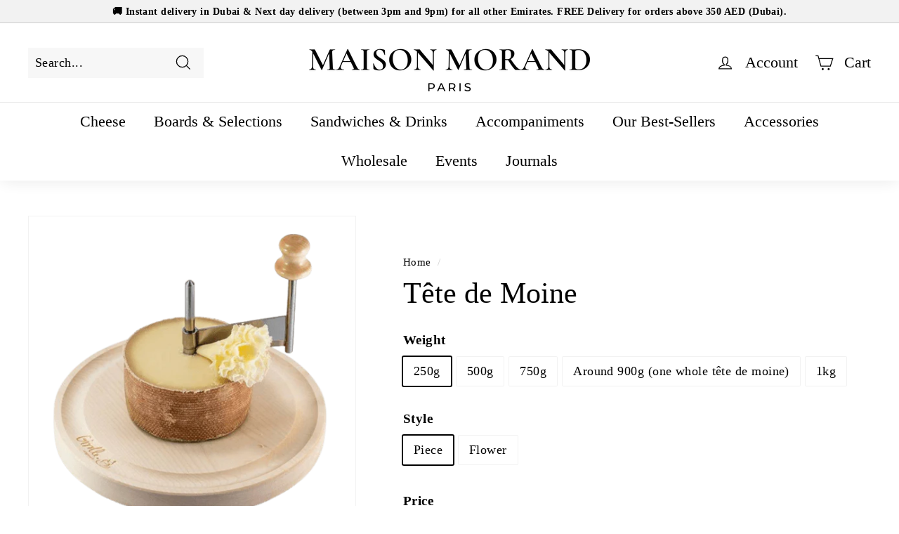

--- FILE ---
content_type: text/javascript
request_url: https://www.maisonmorandparis.com/cdn/shop/t/18/assets/bss-file-configdata.js?v=183911322036088358031749561283
body_size: 51
content:
var configDatas=[{mobile_show_badges:1,desktop_show_badges:1,mobile_show_labels:1,desktop_show_labels:1,label_id:91500,name:"New ",priority:0,img_url:"",pages:"1,2,3,4,7,5",enable_allowed_countries:!1,locations:"",position:0,product_type:0,exclude_products:6,product:"8122285719800,8122290045176,8122300104952,8122295451896,8122288177400,8122301579512",variant:"",collection:"",collection_image:"",inventory:0,tags:"",excludeTags:"",enable_visibility_date:!1,from_date:null,to_date:null,enable_discount_range:!1,discount_type:1,discount_from:null,discount_to:null,public_img_url:"",label_text:"New",label_text_color:"#000000",label_text_font_size:12,label_text_background_color:"#fffaf5",label_text_no_image:1,label_text_in_stock:"In Stock",label_text_out_stock:"Sold out",label_text_unlimited_stock:"Unlimited Stock",label_shadow:0,label_shape:"circle",label_opacity:100,label_border_radius:0,label_text_style:0,label_shadow_color:"#808080",label_text_enable:1,label_text_font_family:null,related_product_tag:null,customer_tags:null,exclude_customer_tags:null,customer_type:"allcustomers",exclude_customers:"all_customer_tags",collection_image_type:0,label_on_image:"2",first_image_tags:null,label_type:1,badge_type:0,custom_selector:null,margin_top:1,margin_bottom:0,mobile_font_size_label:12,label_text_id:91500,emoji:null,emoji_position:null,transparent_background:"0",custom_page:null,check_custom_page:null,margin_left:82,instock:null,enable_price_range:0,price_range_from:null,price_range_to:null,enable_product_publish:0,product_publish_from:null,product_publish_to:null,enable_countdown_timer:0,option_format_countdown:0,countdown_time:null,option_end_countdown:null,start_day_countdown:null,public_url_s3:"",enable_visibility_period:0,visibility_period:1,createdAt:"2023-09-16T17:29:24.000Z",customer_ids:"",exclude_customer_ids:"",exclude_product_ids:"",angle:0,toolTipText:"",mobile_width_label:17,mobile_height_label:17,mobile_fixed_percent_label:1,desktop_width_label:17,desktop_height_label:17,desktop_fixed_percent_label:1,mobile_position:0,mobile_default_config:1,desktop_label_unlimited_top:33,desktop_label_unlimited_left:33,desktop_label_unlimited_width:30,desktop_label_unlimited_height:30,mobile_label_unlimited_top:33,mobile_label_unlimited_left:33,mobile_label_unlimited_width:30,mobile_label_unlimited_height:30,mobile_margin_top:1,mobile_margin_left:82,mobile_margin_bottom:0,enable_fixed_time:0,fixed_time:null,statusLabelHoverText:0,labelHoverTextLink:"",statusLabelAltText:0,labelAltText:"",enable_multi_badge:0,enable_badge_stock:0,translations:[],animation_type:0}];
//# sourceMappingURL=/cdn/shop/t/18/assets/bss-file-configdata.js.map?v=183911322036088358031749561283
